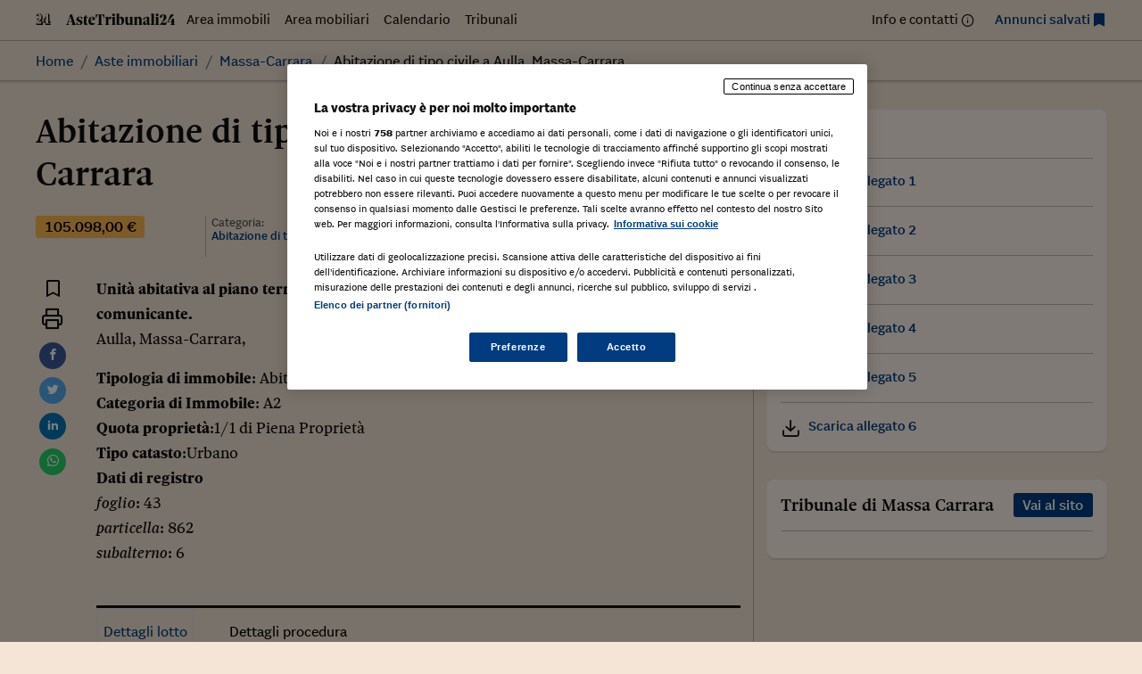

--- FILE ---
content_type: image/svg+xml
request_url: https://astetribunali24.ilsole24ore.com/wp-content/themes/aste24-2023/assets/images/ilsole24ore-o-white.svg
body_size: 16834
content:
<svg width="356px" height="130px" viewBox="0 0 356 130" version="1.1" xmlns="http://www.w3.org/2000/svg" xmlns:xlink="http://www.w3.org/1999/xlink">
    <g id="Symbols" stroke="none" stroke-width="1" fill="none" fill-rule="evenodd">
        <g id="Group-6" transform="translate(0.000066, 0.000000)" fill="#FFFFFF">
            <path d="M175.039227,31.4987832 C178.136188,31.4987832 181.145224,32.2519532 183.953562,33.6128272 C199.613262,39.780065 214.459179,60.8346132 214.853885,80.7661055 C216.575587,102.503483 206.841495,129.735079 186.433855,129.735079 C172.886263,129.735079 160.984395,120.773838 153.707181,106.368624 C148.816601,98.4323455 145.793707,87.7482407 145.793707,75.9937157 C145.793707,51.4793224 158.903109,31.4987832 175.039227,31.4987832 Z M24.4290067,33.0168467 C26.5970228,33.0168467 28.6673181,33.2429413 30.6007087,33.6829285 C44.4371624,34.9717872 54.4445852,42.8592577 58.2095839,55.5294059 C61.9545128,68.1048097 62.756349,82.1300898 51.4826174,94.8083726 L60.8071893,105.210876 L60.8071893,129.227143 L8.87801879,129.227143 L-5.68434189e-14,117.572148 L-5.68434189e-14,112.18392 L0.282649664,112.047784 C10.6995919,106.354747 18.1304349,98.9285573 22.2958738,90.2063313 C16.2422013,87.952324 12.3044591,84.499178 8.12205638,78.8020734 C6.63497987,76.7997608 5.46949799,74.8319007 4.5568,72.894665 C2.65231946,70.0508977 1.38601074,66.3718965 1.29521879,61.9734599 C1.17527785,55.0525736 3.31748993,45.3941486 9.63398121,39.0479492 C13.553804,35.0930887 18.4379329,33.0517777 24.1642765,33.0168467 L24.4290067,33.0168467 Z M109.254011,33.6329245 L119.681944,43.8401971 L119.681944,91.5183976 L120.920298,93.0374181 L120.968083,93.0374181 L120.968083,93.0974707 L121.542462,93.7824535 L130.631213,104.80247 L130.631213,109.151621 L122.389216,109.151621 L122.389216,113.534984 L130.417374,123.914998 L130.417374,128.802229 L89.9848537,128.802229 L78.4903544,117.572148 L78.4903544,112.802868 L79.0274604,112.802868 C81.8816725,112.802868 83.4387544,112.652856 85.4359383,111.235758 C86.3656,110.582835 87.012851,109.967714 87.5329933,109.256892 L69.1297047,109.256892 L58.9385477,98.6433671 L58.9746255,98.6433671 L58.9746255,92.7694542 L59.1304054,92.6093936 C67.3322631,83.4211017 71.3070389,77.6139405 76.8224107,66.7147468 C82.8194577,54.8494474 85.2531597,47.6562906 87.6319087,34.6408996 L87.724851,34.1138241 L88.2440376,34.210961 C91.7794282,34.9459478 93.8585638,35.1720423 97.1961235,35.1720423 L97.887098,35.1720423 C102.10749,35.1258664 104.523272,34.8349341 108.605804,33.8087758 L109.254011,33.6329245 Z M345.263374,33.5958402 L355.790223,44.8752078 L355.790223,70.4707877 L350.146787,70.4707877 L339.758754,60.0864675 C339.758754,60.0864675 339.538942,53.6373891 336.693809,51.3422302 C334.077101,49.2344512 331.009772,49.0801688 330.33182,49.0727881 L330.217326,49.0728979 C330.202432,49.0731376 330.194779,49.0733891 330.194779,49.0733891 L330.295605,60.7245566 L334.853361,60.7245566 L346.027221,73.3990114 L346.027221,94.3202954 L356,103.131524 L356,128.470145 L301.499267,128.470145 L290.853434,117.149865 L290.853434,112.614815 L291.35494,112.610748 C293.542787,112.473895 294.883162,111.907821 296.458164,110.438804 C298.301479,108.729817 298.992693,107.102654 298.893777,104.607718 L298.893777,48.9913252 L290.43603,38.3859348 L290.43603,33.5958402 L345.263374,33.5958402 Z M258.852617,33.1838457 C260.540153,33.3467773 262.232945,33.7480054 263.874846,34.3877693 C275.969766,37.0700405 284.664768,46.4482996 285.961181,58.8504839 C286.972795,68.4775667 284.236373,75.5030068 276.85451,82.1300898 C279.797364,84.3070575 281.266282,85.908142 283.135879,88.9921197 C284.883624,91.8272738 285.577466,93.6522996 286.187683,96.8855716 L286.187683,115.174828 L292.249718,123.291025 L292.249718,128.070114 L273.161428,128.070114 L261.028518,123.517119 L261.028518,127.665297 L224.449877,127.665297 L214.12277,117.149865 L214.095772,117.149865 L214.095772,112.627974 L214.588199,112.610748 C217.230722,112.378672 218.881463,111.502765 220.496365,109.467674 C221.807353,107.822807 221.908419,106.294694 222.034094,104.349563 C222.053925,104.010541 222.071128,103.665777 222.126081,103.278425 L222.126081,49.1662195 L213.44876,38.1880721 L213.44876,33.1838457 L258.852617,33.1838457 Z M175.039227,32.5519771 C159.497318,32.5519771 146.856212,52.0353476 146.856212,75.9937157 C146.856212,99.9556726 159.497318,119.455073 175.039227,119.455073 C190.604311,119.455073 203.249479,99.9556726 203.249479,75.9937157 C203.249479,52.0353476 190.604311,32.5519771 175.039227,32.5519771 Z M24.4290067,34.060949 L24.1912752,34.060949 C18.7308564,34.1138241 14.1279436,36.0228278 10.3820591,39.7559004 C4.29422013,45.8791155 2.25092349,55.2423017 2.3605906,61.9495346 C2.54360805,71.9718642 9.05984161,78.1680516 15.0217664,78.1680516 C20.272647,78.1680516 23.890706,73.7098017 24.7295758,66.2917466 C25.5596054,58.6973616 23.8727866,55.0853514 22.3228725,53.4115338 C21.2202282,52.2231616 19.7981396,51.5862687 18.1944671,51.5862687 C15.4231624,51.5862687 12.405047,53.4115338 10.0893745,56.4354589 L9.59790336,57.1123071 L9.19746309,56.3864119 C7.56464161,53.4732612 8.12994094,47.9981838 10.4448966,44.2201316 C11.7941128,42.0491453 14.2646094,39.4099398 18.5578738,39.4099398 L18.7757745,39.4099398 C20.8458309,39.4510914 22.6143624,40.2860862 24.0366899,41.8871707 C29.9066282,48.5982316 28.3017611,67.8205765 26.8077557,78.6570858 C24.910443,92.7694542 16.0164161,104.551733 1.05748725,112.788752 L1.05748725,116.535702 L49.2207034,116.535702 L49.2207034,94.0812812 L46.3316081,94.0812812 C46.0859919,95.8802283 45.3379141,97.1233896 43.8068752,98.3426255 C41.9293933,99.8176234 40.4705101,99.8176234 38.0188886,99.6824451 L22.9978389,99.6824451 L24.7835732,98.7285414 C40.0060376,90.4692709 48.8111839,77.9079831 49.0030416,64.2205289 C49.1478309,54.2084872 46.2317369,45.7381952 40.7899544,40.3760455 C36.5786416,36.1859987 31.0642255,34.060949 24.4290067,34.060949 Z M108.205364,34.9768115 C104.395447,35.9060721 101.988744,36.1649444 97.9052564,36.1998754 L97.1961235,36.1998754 C93.9505503,36.1998754 91.8523007,36.0000987 88.5718443,35.3560283 C86.2098201,48.1450855 83.7402792,55.3743696 77.7523114,67.173635 C72.2187812,78.108956 68.2370765,83.9591829 60.0421477,93.1584804 L60.0421477,97.6303678 L89.537345,97.6303678 L89.5103463,107.691696 C88.7455436,109.676782 87.8416859,110.803666 86.0640752,112.062618 C83.8960591,113.616809 82.090494,113.82472 79.5569208,113.830941 L79.5569208,116.535702 L119.689828,116.535702 L119.689828,113.212949 L116.538153,113.212949 C114.24924,113.212949 112.617374,113.116769 110.795801,111.652777 C109.254011,110.438804 108.542728,109.279621 108.205364,107.39861 L108.205364,97.4193462 L119.920631,97.4193462 L119.920631,94.0812812 L108.205364,94.0812812 L108.205364,34.9768115 Z M258.806744,34.1870356 L214.507203,34.2018694 L214.507203,37.0989901 C214.770977,37.0989901 215.017549,37.0700405 215.306172,37.0700405 C218.226328,37.0700405 220.222556,37.9179549 221.771514,39.8109287 C222.911909,41.2182178 222.955871,42.4240555 222.99386,43.8480924 C223.019664,44.5010153 223.038779,45.233131 223.173533,46.0743464 L223.173533,103.339674 C223.13865,103.736596 223.13865,104.090691 223.094687,104.404592 C222.955871,106.444706 222.819922,108.194607 221.334279,110.101696 C219.628346,112.241819 217.824693,113.265824 215.162577,113.577811 L215.162577,116.140933 L249.882612,116.140933 L249.882612,113.414879 C247.075468,113.357697 245.032172,112.342784 243.246677,110.084949 C241.633925,107.997701 241.633925,106.11669 241.633925,103.736596 L241.633925,76.8468937 L243.28371,76.7997608 L244.450148,76.7997608 C247.120387,76.7997608 250.174341,76.9971449 252.014789,78.8300661 C253.927393,80.7510325 254.293667,83.4211017 254.594475,85.5423234 L254.402617,105.83772 C254.450403,108.267818 254.886921,109.703818 256.254056,111.798961 C257.831925,114.163025 259.297976,115.319815 261.977294,116.334011 L281.528145,116.334011 L281.528145,114.037895 L281.513093,114.037895 C279.287973,114.037895 277.583235,113.281854 276.025436,111.588896 C274.35582,109.746883 274.35582,108.18073 274.392615,105.778864 L274.392615,89.4074638 C273.892303,86.2751569 273.069442,84.4061084 271.020411,81.8159499 C268.668421,78.8731317 266.663114,77.4189489 263.03717,76.1748306 L261.831788,75.7669034 L262.971944,75.2259512 C271.266983,71.2849674 276.005605,66.5398525 275.689028,53.8613304 C275.377468,41.9850253 266.953648,34.9768115 258.806744,34.1870356 Z M344.196808,34.6327649 L291.474642,34.6327649 L291.474642,37.3238884 C294.247141,37.3238884 296.279208,38.2761174 298.080711,40.4272457 C299.603866,42.2362415 299.724523,43.7662677 299.878392,45.8791155 L299.933345,46.7511945 L299.933345,104.601737 C300.06117,107.325638 299.24022,109.279621 297.171119,111.192692 C295.530413,112.717694 294.082043,113.391911 291.929079,113.577811 L291.929079,116.140933 L344.415426,116.140933 L344.415426,93.8815045 L342.399366,93.8815045 C341.963565,99.3233256 340.268145,102.855664 336.220497,106.816506 C331.716499,111.216857 327.278685,113.081838 321.335635,113.081838 C320.616467,113.081838 319.885353,113.064851 319.085667,113.004798 L318.612115,112.980873 L318.612115,77.2088843 L319.173592,77.2251535 C320.170153,77.3088923 321.117017,77.2758753 321.974523,77.253864 C324.39843,77.1899833 326.312945,77.2088843 327.953651,78.6240688 C329.6204,80.0839937 330.377318,81.4020413 330.724717,83.4840254 L330.724717,90.5554022 L334.442886,90.5554022 L334.442886,62.0806455 L331.608744,62.0806455 L331.608744,65.295495 C331.398011,67.6578841 330.724717,69.1376671 329.056056,70.8387596 C326.841211,73.1427709 324.362591,73.3226895 321.770958,73.3226895 L320.542639,73.3226895 C320.097281,73.2839304 319.612021,73.2839304 319.157345,73.2839304 L318.612115,73.2839304 L318.612115,38.1880721 L319.10956,38.1560121 C324.80986,37.836848 328.571992,38.9749769 333.139783,42.4240555 C338.620271,46.6361136 341.015028,51.4824327 340.933077,58.1195644 L344.196808,58.1195644 L344.196808,34.6327649 Z M175.238969,37.3619297 C178.52062,37.3619297 181.181063,40.1889492 181.181063,43.6810935 L181.181063,43.6810935 L181.181063,108.020669 C181.181063,111.520948 178.52062,114.363758 175.238969,114.363758 C171.946566,114.363758 169.276089,111.520948 169.276089,108.020669 L169.276089,108.020669 L169.276089,43.6810935 C169.276089,40.1889492 171.946566,37.3619297 175.238969,37.3619297 Z M331.207348,91.6052466 L330.194779,91.6052466 L330.194779,110.019632 C332.01014,109.080562 333.740682,107.777827 335.482693,106.086783 C336.865836,104.70964 337.96203,103.415757 338.817863,102.041485 C337.204395,100.022664 333.194497,94.9452256 331.207348,91.6052466 Z M89.537345,52.3982952 L89.537345,94.0812812 L65.4727007,94.0812812 L65.4727007,93.5683216 C70.2951866,86.6192034 72.802,82.5971126 76.9674389,75.2848076 C81.9366255,66.5836359 84.4604027,61.5466317 88.462894,52.4093008 L88.462894,52.3982952 L89.537345,52.3982952 Z M88.462894,79.6459206 L80.951055,93.0374181 L88.462894,93.0374181 L88.462894,79.6459206 Z M244.160614,38.6553738 C247.295062,38.6235466 250.493603,38.7002154 252.361471,40.5911344 C254.293667,42.5542094 254.669259,45.5501419 254.960988,47.7981679 L254.960988,47.7981679 L254.960988,64.0626216 C254.669259,66.9736191 254.04829,69.3218923 251.914918,71.0437998 C249.765507,72.8612004 247.089618,72.9742276 243.392354,72.9790834 L242.584269,72.97905 L242.584269,72.97905 L242.168164,72.9788822 L242.168164,38.673996 C242.602869,38.673996 243.044981,38.6687506 243.490435,38.6632329 Z M31.231132,1.43448633 C33.1367382,1.43448633 36.0871695,1.67302595 37.3470705,1.88256027 L37.3470705,1.88256027 L37.5007984,2.06216111 C37.6545264,3.31611843 37.7772223,5.4070528 37.8080157,7.40888288 L37.8080157,7.40888288 L37.2243745,7.4390484 C36.1788333,5.3780475 34.949487,3.73518706 33.4749875,2.38980503 C32.7065863,2.18119888 32.0300877,2.09116642 31.1392294,2.09116642 C29.1106885,2.09116642 27.7588849,3.13651758 27.7588849,4.92997356 C27.7588849,6.72226932 28.8652966,7.4390484 32.7984889,8.99280454 C36.5170826,10.4862296 38.4226888,11.8306835 38.4226888,15.1166364 C38.4226888,19.1202966 35.1650403,21.3606663 30.8628055,21.3606663 C29.0488631,21.3606663 26.7441371,21.211463 24.4702043,20.7633891 C24.1629871,18.373584 23.9784658,16.8497614 23.9784658,14.6685625 L23.9784658,14.6685625 L24.593139,14.5792261 C25.6377253,16.7304916 26.897865,18.4928538 28.4033966,20.3153151 C29.2954485,20.6139537 30.0328176,20.6740527 30.8928827,20.6740527 C33.0448356,20.6740527 34.5813992,19.5384371 34.5813992,17.2978353 C34.5813992,15.3261707 33.0140422,14.5191272 29.8172643,13.3844397 C25.730344,11.9200198 23.9784658,10.187591 23.9784658,7.31977859 C23.9784658,3.88439035 27.3588102,1.43448633 31.231132,1.43448633 Z M69.4676233,5.88529226 C72.6942398,5.88529226 75.5527685,7.14017775 75.5527685,10.187591 C75.5527685,10.9043701 75.4599111,11.4717139 75.2145192,11.7413472 C75.0299979,11.860617 74.8153994,11.9200198 74.5382593,11.9200198 C72.172424,11.9200198 69.8975365,11.7705845 67.4701145,11.7705845 C67.4701145,11.7705845 67.4390825,12.0692231 67.4390825,12.2787575 C67.4390825,15.0574656 69.0685035,17.7760748 72.0487733,17.7760748 C73.3707384,17.7760748 74.4153247,17.6266394 75.4300726,17.3280008 L75.4300726,17.3280008 L75.5838005,17.6266394 C74.3845314,19.986511 72.7870972,21.3005673 69.6211126,21.3005673 C65.6263337,21.3005673 62.5522516,18.2241487 62.5522516,13.9817169 C62.5522516,9.14200783 65.9335509,5.88529226 69.4676233,5.88529226 Z M47.0412424,5.88529226 C51.0054667,5.88529226 54.1712126,8.8132037 54.1712126,13.4735439 C54.1712126,18.2540822 50.4824574,21.3005673 46.5495038,21.3005673 C42.799878,21.3005673 39.3577082,18.4028214 39.3577082,13.6830783 C39.3577082,9.32160867 42.8306714,5.88529226 47.0412424,5.88529226 Z M60.5826716,0 L61.1663128,0.0600989905 C61.1663128,0.0600989905 61.0625195,1.80755255 61.0106229,3.65178956 L60.99882,4.11390989 C60.9882785,4.57613604 60.9817915,5.03581391 60.9817915,5.46715179 L60.9817915,5.46715179 L60.9817915,18.1048789 C60.9817915,19.8370757 61.0436168,20.0756153 61.2890087,20.2259788 L61.2890087,20.2259788 L62.0574099,20.4345849 C62.0574099,20.4345849 62.1192352,20.6740527 62.1192352,20.9726913 L62.1192352,20.9726913 L54.6510157,20.9726913 C54.6510157,20.6740527 54.7118863,20.4345849 54.7118863,20.4345849 L54.7118863,20.4345849 L55.5110808,20.2259788 C55.7576662,20.0756153 55.8185367,19.92618 55.8185367,18.1048789 L55.8181253,3.98241785 C55.8112388,2.13269995 55.7171593,1.90350656 55.4802874,1.67302595 L55.4802874,1.67302595 L54.6820478,1.43448633 C54.6820478,1.16578119 54.7429183,0.986412388 54.7429183,0.986412388 C54.7429183,0.986412388 57.6623176,0.149435328 60.5826716,0 L60.5826716,0 Z M17.5510133,0 L18.1346545,0.0600989905 C18.1346545,0.0600989905 18.0226144,1.95620746 17.9735968,3.88270386 L17.9631323,4.3446912 C17.9555696,4.72857478 17.951088,5.10770356 17.951088,5.46715179 L17.9514434,18.3224625 C17.9567317,19.8576516 18.0226692,20.0821528 18.2583052,20.2259788 L18.2583052,20.2259788 L19.0267064,20.4345849 C19.0267064,20.4345849 19.0875769,20.6740527 19.0875769,20.9726913 L19.0875769,20.9726913 L11.6193574,20.9726913 C11.6193574,20.6740527 11.6811828,20.4345849 11.6811828,20.4345849 L11.6811828,20.4345849 L12.4803773,20.2259788 C12.7257691,20.0756153 12.7878332,19.92618 12.7878332,18.1048789 L12.7874177,3.98241785 C12.7804647,2.13269995 12.6855377,1.90350656 12.4495839,1.67302595 L12.4495839,1.67302595 L11.6501507,1.43448633 C11.6501507,1.16578119 11.7122148,0.986412388 11.7122148,0.986412388 C11.7122148,0.986412388 14.6316141,0.149435328 17.5510133,0 L17.5510133,0 Z M10.7712278,1.85239475 C10.7712278,2.27053522 10.7094024,2.44990402 10.7094024,2.44990402 L10.7094024,2.44990402 L9.29553471,2.68844364 C8.95728543,2.9873143 8.86562155,3.43538824 8.86562155,6.42363071 L8.8659129,16.6829357 C8.87179194,19.4177542 8.9681967,19.8467092 9.29553471,20.1357143 L9.29553471,20.1357143 L10.7094024,20.3744859 C10.7094024,20.3744859 10.7712278,20.5538547 10.7712278,20.9726913 L10.7712278,20.9726913 L1.64303261,20.9726913 C1.64303261,20.5538547 1.70485799,20.3744859 1.70485799,20.3744859 L1.70485799,20.3744859 L3.11848695,20.1357143 C3.45673624,19.8370757 3.54863883,19.3890017 3.54863883,16.4016874 L3.54834675,6.14229546 C3.54245329,3.4066355 3.44582497,2.97767331 3.11848695,2.68844364 L3.11848695,2.68844364 L1.70485799,2.44990402 C1.70485799,2.44990402 1.64303261,2.27053522 1.64303261,1.85239475 L1.64303261,1.85239475 Z M46.7340251,6.512735 C45.0427787,6.512735 44.6436589,10.0383877 44.6436589,13.2350043 C44.6436589,16.8198279 45.0427787,20.6139537 46.979417,20.6139537 C48.7315339,20.6139537 48.9160553,16.9690312 48.9160553,13.8023481 C48.9160553,10.2469939 48.5159806,6.512735 46.7340251,6.512735 Z M69.2828633,6.42363071 C68.1456582,6.42363071 67.4390825,8.24609199 67.4390825,11.0538054 C67.4390825,11.2032408 67.5011465,11.2631077 67.684713,11.2631077 L67.684713,11.2631077 L70.1739604,11.1730753 C70.5432417,11.0538054 70.7587951,10.2769274 70.7587951,8.96263902 C70.7587951,7.31977859 70.2976111,6.42363071 69.2828633,6.42363071 Z" id="Combined-Shape"></path>
        </g>
    </g>
</svg>